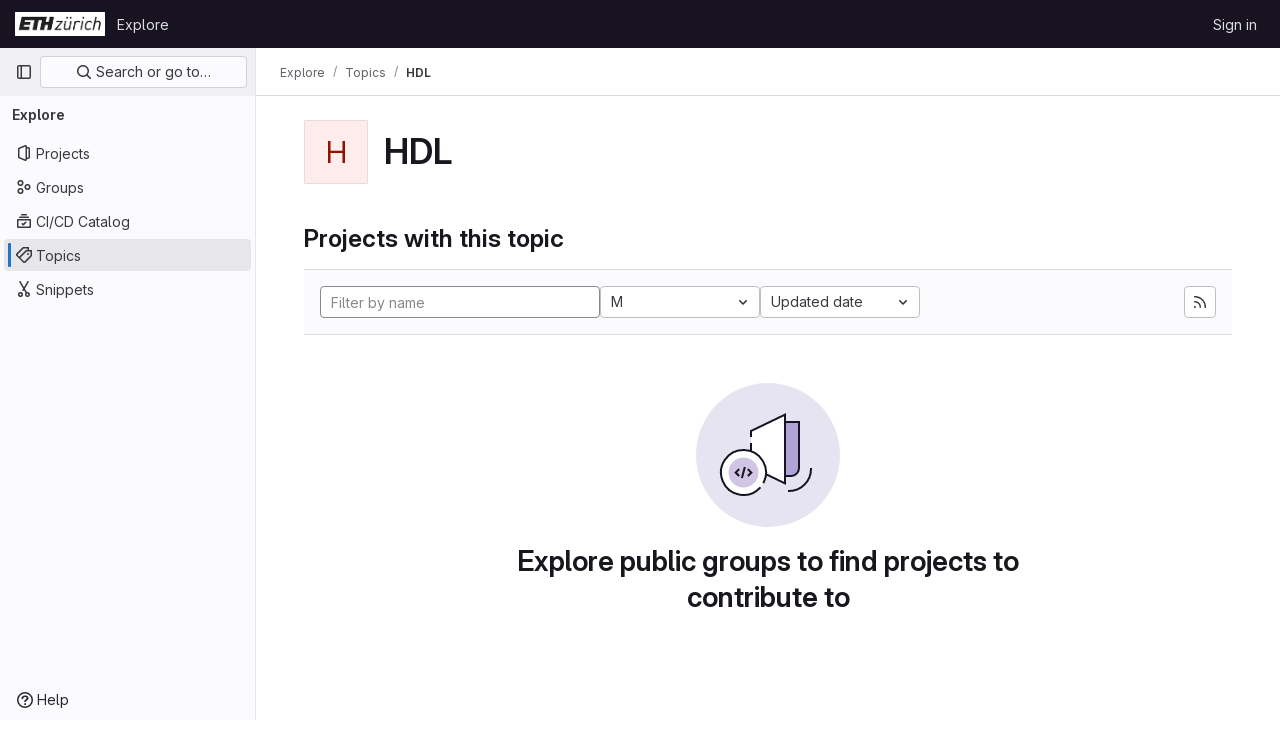

--- FILE ---
content_type: text/html; charset=utf-8
request_url: https://gitlab.ethz.ch/explore/projects/topics/HDL?archived=true&language=30&sort=latest_activity_desc
body_size: 6736
content:
<!DOCTYPE html>
<html class="gl-light ui-neutral with-top-bar with-header " lang="en">
<head prefix="og: http://ogp.me/ns#">
<meta charset="utf-8">
<meta content="IE=edge" http-equiv="X-UA-Compatible">
<meta content="width=device-width, initial-scale=1" name="viewport">
<title>HDL · Topics · GitLab</title>
<script>
//<![CDATA[
window.gon={};gon.api_version="v4";gon.default_avatar_url="https://gitlab.ethz.ch/assets/no_avatar-849f9c04a3a0d0cea2424ae97b27447dc64a7dbfae83c036c45b403392f0e8ba.png";gon.max_file_size=10;gon.asset_host=null;gon.webpack_public_path="/assets/webpack/";gon.relative_url_root="";gon.user_color_mode="gl-light";gon.user_color_scheme="white";gon.markdown_surround_selection=null;gon.markdown_automatic_lists=null;gon.math_rendering_limits_enabled=true;gon.recaptcha_api_server_url="https://www.recaptcha.net/recaptcha/api.js";gon.recaptcha_sitekey="";gon.gitlab_url="https://gitlab.ethz.ch";gon.promo_url="https://about.gitlab.com";gon.forum_url="https://forum.gitlab.com";gon.docs_url="https://docs.gitlab.com";gon.revision="07af4386169";gon.feature_category="groups_and_projects";gon.gitlab_logo="/assets/gitlab_logo-2957169c8ef64c58616a1ac3f4fc626e8a35ce4eb3ed31bb0d873712f2a041a0.png";gon.secure=true;gon.sprite_icons="/assets/icons-8791a66659d025e0a4c801978c79a1fbd82db1d27d85f044a35728ea7cf0ae80.svg";gon.sprite_file_icons="/assets/file_icons/file_icons-7cd3d6c3b29a6d972895f36472978a4b5adb4b37f9b5d0716a380e82389f7e0e.svg";gon.emoji_sprites_css_path="/assets/emoji_sprites-bd26211944b9d072037ec97cb138f1a52cd03ef185cd38b8d1fcc963245199a1.css";gon.emoji_backend_version=4;gon.gridstack_css_path="/assets/lazy_bundles/gridstack-5fcfd4ffbea1db04eaf7f16521bcab19ae3af042c8b4afe8d16781eda5a70799.css";gon.test_env=false;gon.disable_animations=false;gon.suggested_label_colors={"#cc338b":"Magenta-pink","#dc143c":"Crimson","#c21e56":"Rose red","#cd5b45":"Dark coral","#ed9121":"Carrot orange","#eee600":"Titanium yellow","#009966":"Green-cyan","#8fbc8f":"Dark sea green","#6699cc":"Blue-gray","#e6e6fa":"Lavender","#9400d3":"Dark violet","#330066":"Deep violet","#36454f":"Charcoal grey","#808080":"Gray"};gon.first_day_of_week=1;gon.time_display_relative=true;gon.time_display_format=0;gon.ee=false;gon.jh=false;gon.dot_com=false;gon.uf_error_prefix="UF";gon.pat_prefix="";gon.keyboard_shortcuts_enabled=true;gon.diagramsnet_url="https://embed.diagrams.net";gon.features={"sourceEditorToolbar":false,"vscodeWebIde":true,"uiForOrganizations":false,"organizationSwitching":false,"findAndReplace":false,"removeMonitorMetrics":true,"workItemsViewPreference":false,"searchButtonTopRight":false};
//]]>
</script>






<link rel="stylesheet" href="/assets/application-8ac2393bafc738f875102531ecfda2d3536d656542461dc6d873377dc5b52bea.css" />
<link rel="stylesheet" href="/assets/page_bundles/projects-37819d00d90a4d0a6e592e7c4807cc6a490b697b72efe0a8f6eb372948b07139.css" /><link rel="stylesheet" href="/assets/page_bundles/commit_description-1e2cba4dda3c7b30dd84924809020c569f1308dea51520fe1dd5d4ce31403195.css" /><link rel="stylesheet" href="/assets/page_bundles/work_items-22a76cdd1fe2ae5431b7ff603f86212acaf81b49c4a932f19e3b3222dc1881ee.css" /><link rel="stylesheet" href="/assets/page_bundles/notes_shared-7e727ab1e91b421915feadeb04a1b9d57213cb1b2f8f56f4d894b34d6b42e9b3.css" />
<link rel="stylesheet" href="/assets/application_utilities-73b9a1c83703ccfccd0e1e418c7d8dc606fcac533fa38b9fa86792f098db0f9a.css" />
<link rel="stylesheet" href="/assets/tailwind-e70f65463a3f743bf35ceae508110f5017be2832f9416fcbad3d37b1979a91d5.css" />


<link rel="stylesheet" href="/assets/fonts-fae5d3f79948bd85f18b6513a025f863b19636e85b09a1492907eb4b1bb0557b.css" />
<link rel="stylesheet" href="/assets/highlight/themes/white-e31d355458ead69f8798dbb62f54c60c4ccc7db35289cbbd2353ddfdf5109aac.css" />


<link rel="preload" href="/assets/application_utilities-73b9a1c83703ccfccd0e1e418c7d8dc606fcac533fa38b9fa86792f098db0f9a.css" as="style" type="text/css">
<link rel="preload" href="/assets/application-8ac2393bafc738f875102531ecfda2d3536d656542461dc6d873377dc5b52bea.css" as="style" type="text/css">
<link rel="preload" href="/assets/highlight/themes/white-e31d355458ead69f8798dbb62f54c60c4ccc7db35289cbbd2353ddfdf5109aac.css" as="style" type="text/css">




<script src="/assets/webpack/runtime.10d70e88.bundle.js" defer="defer"></script>
<script src="/assets/webpack/main.cd6a67d7.chunk.js" defer="defer"></script>
<script src="/assets/webpack/commons-pages.admin.abuse_reports.show-pages.admin.topics.edit-pages.admin.topics.new-pages.dashboar-230a9669.c991ee55.chunk.js" defer="defer"></script>
<script src="/assets/webpack/commons-pages.admin.abuse_reports.show-pages.dashboard.issues-pages.dashboard.milestones.show-pages.-2aa358ab.a5df98d5.chunk.js" defer="defer"></script>
<script src="/assets/webpack/commons-pages.admin.abuse_reports.show-pages.dashboard.issues-pages.groups.boards-pages.groups.issue-557dc7ac.77fa6431.chunk.js" defer="defer"></script>
<script src="/assets/webpack/commons-pages.admin.abuse_reports.show-pages.dashboard.issues-pages.groups.boards-pages.groups.issue-f4cc8b61.963c6f42.chunk.js" defer="defer"></script>
<script src="/assets/webpack/commons-pages.groups.new-pages.import.gitlab_projects.new-pages.import.manifest.new-pages.projects.n-44c6c18e.2cc605c5.chunk.js" defer="defer"></script>
<script src="/assets/webpack/commons-pages.search.show-super_sidebar.67657978.chunk.js" defer="defer"></script>
<script src="/assets/webpack/super_sidebar.3dda653f.chunk.js" defer="defer"></script>
<script src="/assets/webpack/commons-pages.admin.abuse_reports-pages.admin.abuse_reports.show-pages.admin.groups.index-pages.admi-e271b53c.bfc63716.chunk.js" defer="defer"></script>
<script src="/assets/webpack/commons-pages.admin.groups.index-pages.dashboard.groups.index-pages.dashboard.projects-pages.explore-72c3c3a5.63118859.chunk.js" defer="defer"></script>
<script src="/assets/webpack/pages.explore.projects.2bf0c2f3.chunk.js" defer="defer"></script>

<meta content="object" property="og:type">
<meta content="GitLab" property="og:site_name">
<meta content="HDL · Topics · GitLab" property="og:title">
<meta content="gitlab.ethz.ch" property="og:description">
<meta content="https://gitlab.ethz.ch/assets/twitter_card-570ddb06edf56a2312253c5872489847a0f385112ddbcd71ccfa1570febab5d2.jpg" property="og:image">
<meta content="64" property="og:image:width">
<meta content="64" property="og:image:height">
<meta content="https://gitlab.ethz.ch/explore/projects/topics/HDL?archived=true&amp;language=30&amp;sort=latest_activity_desc" property="og:url">
<meta content="summary" property="twitter:card">
<meta content="HDL · Topics · GitLab" property="twitter:title">
<meta content="gitlab.ethz.ch" property="twitter:description">
<meta content="https://gitlab.ethz.ch/assets/twitter_card-570ddb06edf56a2312253c5872489847a0f385112ddbcd71ccfa1570febab5d2.jpg" property="twitter:image">

<meta name="csrf-param" content="authenticity_token" />
<meta name="csrf-token" content="bQYb-MIupruJxSavy6PtW5_W56etvPQNezruz30YLyUeEXvVFMSlNXW0fxa4XC-wuR7zrTjuwp3WxyTi5UTewQ" />
<meta name="csp-nonce" />
<meta name="action-cable-url" content="/-/cable" />
<link href="/-/manifest.json" rel="manifest">
<link rel="icon" type="image/png" href="/assets/favicon-72a2cad5025aa931d6ea56c3201d1f18e68a8cd39788c7c80d5b2b82aa5143ef.png" id="favicon" data-original-href="/assets/favicon-72a2cad5025aa931d6ea56c3201d1f18e68a8cd39788c7c80d5b2b82aa5143ef.png" />
<link rel="apple-touch-icon" type="image/x-icon" href="/assets/apple-touch-icon-b049d4bc0dd9626f31db825d61880737befc7835982586d015bded10b4435460.png" />
<link href="/search/opensearch.xml" rel="search" title="Search GitLab" type="application/opensearchdescription+xml">




<meta content="gitlab.ethz.ch" name="description">
<meta content="#ececef" name="theme-color">
</head>

<body class="tab-width-8 gl-browser-chrome gl-platform-mac" data-page="explore:projects:topic">

<script>
//<![CDATA[
gl = window.gl || {};
gl.client = {"isChrome":true,"isMac":true};


//]]>
</script>


<header class="header-logged-out" data-testid="navbar">
<a class="gl-sr-only gl-accessibility" href="#content-body">Skip to content</a>
<div class="container-fluid">
<nav aria-label="Explore GitLab" class="header-logged-out-nav gl-flex gl-gap-3 gl-justify-between">
<div class="gl-flex gl-items-center gl-gap-1">
<span class="gl-sr-only">GitLab</span>
<a title="Homepage" id="logo" class="header-logged-out-logo has-tooltip" aria-label="Homepage" href="/"><img class="brand-header-logo lazy" alt="" data-src="/uploads/-/system/appearance/header_logo/1/ETH-Logo.PNG" src="[data-uri]" />
</a></div>
<ul class="gl-list-none gl-p-0 gl-m-0 gl-flex gl-gap-3 gl-items-center gl-grow">
<li class="header-logged-out-nav-item">
<a class="" href="/explore">Explore</a>
</li>
</ul>
<ul class="gl-list-none gl-p-0 gl-m-0 gl-flex gl-gap-3 gl-items-center gl-justify-end">
<li class="header-logged-out-nav-item">
<a href="/users/sign_in?redirect_to_referer=yes">Sign in</a>
</li>
</ul>
</nav>
</div>
</header>

<div class="layout-page page-with-super-sidebar">
<aside class="js-super-sidebar super-sidebar super-sidebar-loading" data-command-palette="{}" data-force-desktop-expanded-sidebar="" data-is-saas="false" data-root-path="/" data-sidebar="{&quot;is_logged_in&quot;:false,&quot;context_switcher_links&quot;:[{&quot;title&quot;:&quot;Explore&quot;,&quot;link&quot;:&quot;/explore&quot;,&quot;icon&quot;:&quot;compass&quot;}],&quot;current_menu_items&quot;:[{&quot;id&quot;:&quot;projects_menu&quot;,&quot;title&quot;:&quot;Projects&quot;,&quot;icon&quot;:&quot;project&quot;,&quot;avatar_shape&quot;:&quot;rect&quot;,&quot;link&quot;:&quot;/explore/projects/starred&quot;,&quot;is_active&quot;:false,&quot;items&quot;:[],&quot;separated&quot;:false},{&quot;id&quot;:&quot;groups_menu&quot;,&quot;title&quot;:&quot;Groups&quot;,&quot;icon&quot;:&quot;group&quot;,&quot;avatar_shape&quot;:&quot;rect&quot;,&quot;link&quot;:&quot;/explore/groups&quot;,&quot;is_active&quot;:false,&quot;items&quot;:[],&quot;separated&quot;:false},{&quot;id&quot;:&quot;catalog_menu&quot;,&quot;title&quot;:&quot;CI/CD Catalog&quot;,&quot;icon&quot;:&quot;catalog-checkmark&quot;,&quot;avatar_shape&quot;:&quot;rect&quot;,&quot;link&quot;:&quot;/explore/catalog&quot;,&quot;is_active&quot;:false,&quot;items&quot;:[],&quot;separated&quot;:false},{&quot;id&quot;:&quot;topics_menu&quot;,&quot;title&quot;:&quot;Topics&quot;,&quot;icon&quot;:&quot;labels&quot;,&quot;avatar_shape&quot;:&quot;rect&quot;,&quot;link&quot;:&quot;/explore/projects/topics&quot;,&quot;is_active&quot;:true,&quot;items&quot;:[],&quot;separated&quot;:false},{&quot;id&quot;:&quot;snippets_menu&quot;,&quot;title&quot;:&quot;Snippets&quot;,&quot;icon&quot;:&quot;snippet&quot;,&quot;avatar_shape&quot;:&quot;rect&quot;,&quot;link&quot;:&quot;/explore/snippets&quot;,&quot;is_active&quot;:false,&quot;items&quot;:[],&quot;separated&quot;:false}],&quot;current_context_header&quot;:&quot;Explore&quot;,&quot;support_path&quot;:&quot;http://www.its.ethz.ch/servicedesk/&quot;,&quot;docs_path&quot;:&quot;/help/docs&quot;,&quot;display_whats_new&quot;:false,&quot;show_version_check&quot;:null,&quot;search&quot;:{&quot;search_path&quot;:&quot;/search&quot;,&quot;issues_path&quot;:&quot;/dashboard/issues&quot;,&quot;mr_path&quot;:&quot;/dashboard/merge_requests&quot;,&quot;autocomplete_path&quot;:&quot;/search/autocomplete&quot;,&quot;settings_path&quot;:&quot;/search/settings&quot;,&quot;search_context&quot;:{&quot;for_snippets&quot;:null}},&quot;panel_type&quot;:&quot;explore&quot;,&quot;shortcut_links&quot;:[{&quot;title&quot;:&quot;Snippets&quot;,&quot;href&quot;:&quot;/explore/snippets&quot;,&quot;css_class&quot;:&quot;dashboard-shortcuts-snippets&quot;},{&quot;title&quot;:&quot;Groups&quot;,&quot;href&quot;:&quot;/explore/groups&quot;,&quot;css_class&quot;:&quot;dashboard-shortcuts-groups&quot;},{&quot;title&quot;:&quot;Projects&quot;,&quot;href&quot;:&quot;/explore/projects/starred&quot;,&quot;css_class&quot;:&quot;dashboard-shortcuts-projects&quot;}],&quot;terms&quot;:null}"></aside>

<div class="content-wrapper">
<div class="broadcast-wrapper">




</div>
<div class="alert-wrapper alert-wrapper-top-space gl-flex gl-flex-col gl-gap-3 container-fluid container-limited">






















</div>
<div class="top-bar-fixed container-fluid" data-testid="top-bar">
<div class="top-bar-container gl-flex gl-items-center gl-gap-2">
<div class="gl-grow gl-basis-0 gl-flex gl-items-center gl-justify-start">
<button class="gl-button btn btn-icon btn-md btn-default btn-default-tertiary js-super-sidebar-toggle-expand super-sidebar-toggle -gl-ml-3" aria-controls="super-sidebar" aria-expanded="false" aria-label="Primary navigation sidebar" type="button"><svg class="s16 gl-icon gl-button-icon " data-testid="sidebar-icon"><use href="/assets/icons-8791a66659d025e0a4c801978c79a1fbd82db1d27d85f044a35728ea7cf0ae80.svg#sidebar"></use></svg>

</button>
<script type="application/ld+json">
{"@context":"https://schema.org","@type":"BreadcrumbList","itemListElement":[{"@type":"ListItem","position":1,"name":"Explore","item":"https://gitlab.ethz.ch/explore"},{"@type":"ListItem","position":2,"name":"Topics","item":"https://gitlab.ethz.ch/explore/projects/topics"},{"@type":"ListItem","position":3,"name":"HDL","item":"https://gitlab.ethz.ch/explore/projects/topics/HDL?archived=true\u0026language=30\u0026sort=latest_activity_desc"}]}


</script>
<div data-testid="breadcrumb-links" id="js-vue-page-breadcrumbs-wrapper">
<div data-breadcrumbs-json="[{&quot;text&quot;:&quot;Explore&quot;,&quot;href&quot;:&quot;/explore&quot;,&quot;avatarPath&quot;:null},{&quot;text&quot;:&quot;Topics&quot;,&quot;href&quot;:&quot;/explore/projects/topics&quot;,&quot;avatarPath&quot;:null},{&quot;text&quot;:&quot;HDL&quot;,&quot;href&quot;:&quot;/explore/projects/topics/HDL?archived=true\u0026language=30\u0026sort=latest_activity_desc&quot;,&quot;avatarPath&quot;:null}]" id="js-vue-page-breadcrumbs"></div>
<div id="js-injected-page-breadcrumbs"></div>
</div>


</div>
<div class="gl-flex-none gl-flex gl-items-center gl-justify-center">
<div id="js-advanced-search-modal"></div>

</div>
<div class="gl-grow gl-basis-0 gl-flex gl-items-center gl-justify-end">
<div id="js-work-item-feedback"></div>


</div>
</div>
</div>

<div class="container-fluid container-limited ">
<main class="content" id="content-body">
<div class="flash-container flash-container-page sticky" data-testid="flash-container">
<div id="js-global-alerts"></div>
</div>




<div class="gl-pb-3 gl-pt-6">
<div class="container-fluid container-limited">
<div class="gl-pb-5 gl-items-center gl-flex">
<div alt="" class="gl-avatar gl-avatar-s64  !gl-rounded-base gl-avatar-identicon gl-avatar-identicon-bg1">
H
</div>

<h1 class="gl-mt-3 gl-ml-5">
HDL
</h1>
</div>
</div>
</div>
<div class="container-fluid container-limited">
<div class="gl-py-5 gl-border-default gl-border-b-solid gl-border-b-1">
<h3 class="gl-m-0">Projects with this topic</h3>
</div>
<div class="top-area gl-p-5 gl-justify-between gl-bg-subtle">
<div class="nav-controls">
<form class="project-filter-form !gl-flex gl-flex-wrap gl-w-full gl-gap-3" data-testid="project-filter-form-container" id="project-filter-form" action="/explore/projects/topics/HDL?archived=true&amp;language=30&amp;sort=latest_activity_desc" accept-charset="UTF-8" method="get"><input type="search" name="name" id="project-filter-form-field" placeholder="Filter by name" class="project-filter-form-field form-control input-short js-projects-list-filter !gl-m-0 gl-grow" spellcheck="false" />
<input type="hidden" name="sort" id="sort" value="latest_activity_desc" autocomplete="off" />
<input type="hidden" name="archived" id="archived" value="true" autocomplete="off" />
<input type="hidden" name="language" id="language" value="30" autocomplete="off" />
<div class="dropdown !gl-m-0">
<button class="dropdown-menu-toggle " type="button" data-toggle="dropdown" data-testid="project-language-dropdown"><span class="dropdown-toggle-text ">M</span><svg class="s16 dropdown-menu-toggle-icon" data-testid="chevron-down-icon"><use href="/assets/icons-8791a66659d025e0a4c801978c79a1fbd82db1d27d85f044a35728ea7cf0ae80.svg#chevron-down"></use></svg></button>
<ul class="dropdown-menu dropdown-menu-right dropdown-menu-selectable">
<li>
<a href="/explore/projects/topics/HDL?archived=true&amp;sort=latest_activity_desc">Any</a>
</li>
<li>
<a class="" href="/explore/projects/topics/HDL?archived=true&amp;language=2&amp;sort=latest_activity_desc">Assembly
</a></li>
<li>
<a class="" href="/explore/projects/topics/HDL?archived=true&amp;language=52&amp;sort=latest_activity_desc">Batchfile
</a></li>
<li>
<a class="" href="/explore/projects/topics/HDL?archived=true&amp;language=235&amp;sort=latest_activity_desc">BibTeX
</a></li>
<li>
<a class="" href="/explore/projects/topics/HDL?archived=true&amp;language=4&amp;sort=latest_activity_desc">C
</a></li>
<li>
<a class="" href="/explore/projects/topics/HDL?archived=true&amp;language=23&amp;sort=latest_activity_desc">C#
</a></li>
<li>
<a class="" href="/explore/projects/topics/HDL?archived=true&amp;language=5&amp;sort=latest_activity_desc">C++
</a></li>
<li>
<a class="" href="/explore/projects/topics/HDL?archived=true&amp;language=40&amp;sort=latest_activity_desc">CMake
</a></li>
<li>
<a class="" href="/explore/projects/topics/HDL?archived=true&amp;language=14&amp;sort=latest_activity_desc">CSS
</a></li>
<li>
<a class="" href="/explore/projects/topics/HDL?archived=true&amp;language=132&amp;sort=latest_activity_desc">Dockerfile
</a></li>
<li>
<a class="" href="/explore/projects/topics/HDL?archived=true&amp;language=1&amp;sort=latest_activity_desc">Fortran
</a></li>
<li>
<a class="" href="/explore/projects/topics/HDL?archived=true&amp;language=12&amp;sort=latest_activity_desc">HTML
</a></li>
<li>
<a class="" href="/explore/projects/topics/HDL?archived=true&amp;language=6&amp;sort=latest_activity_desc">Java
</a></li>
<li>
<a class="" href="/explore/projects/topics/HDL?archived=true&amp;language=13&amp;sort=latest_activity_desc">JavaScript
</a></li>
<li>
<a class="" href="/explore/projects/topics/HDL?archived=true&amp;language=21&amp;sort=latest_activity_desc">Jupyter Notebook
</a></li>
<li>
<a class="is-active" href="/explore/projects/topics/HDL?archived=true&amp;language=30&amp;sort=latest_activity_desc">M
</a></li>
<li>
<a class="" href="/explore/projects/topics/HDL?archived=true&amp;language=10&amp;sort=latest_activity_desc">Makefile
</a></li>
<li>
<a class="" href="/explore/projects/topics/HDL?archived=true&amp;language=146&amp;sort=latest_activity_desc">MATLAB
</a></li>
<li>
<a class="" href="/explore/projects/topics/HDL?archived=true&amp;language=33&amp;sort=latest_activity_desc">Objective-C
</a></li>
<li>
<a class="" href="/explore/projects/topics/HDL?archived=true&amp;language=54&amp;sort=latest_activity_desc">PHP
</a></li>
<li>
<a class="" href="/explore/projects/topics/HDL?archived=true&amp;language=8&amp;sort=latest_activity_desc">Python
</a></li>
<li>
<a class="" href="/explore/projects/topics/HDL?archived=true&amp;language=17&amp;sort=latest_activity_desc">R
</a></li>
<li>
<a class="" href="/explore/projects/topics/HDL?archived=true&amp;language=7&amp;sort=latest_activity_desc">Shell
</a></li>
<li>
<a class="" href="/explore/projects/topics/HDL?archived=true&amp;language=49&amp;sort=latest_activity_desc">SystemVerilog
</a></li>
<li>
<a class="" href="/explore/projects/topics/HDL?archived=true&amp;language=9&amp;sort=latest_activity_desc">TeX
</a></li>
<li>
<a class="" href="/explore/projects/topics/HDL?archived=true&amp;language=11&amp;sort=latest_activity_desc">TypeScript
</a></li>
</ul>
</div>
<input type="submit" name="commit" class="!gl-hidden" data-disable-with="" />
<div class="dropdown js-project-filter-dropdown-wrap gl-inline !gl-m-0">
<button class="dropdown-menu-toggle " id="sort-projects-dropdown" type="button" data-toggle="dropdown" data-display="static"><span class="dropdown-toggle-text ">Updated date</span><svg class="s16 dropdown-menu-toggle-icon" data-testid="chevron-down-icon"><use href="/assets/icons-8791a66659d025e0a4c801978c79a1fbd82db1d27d85f044a35728ea7cf0ae80.svg#chevron-down"></use></svg></button>
<ul class="dropdown-menu dropdown-menu-right dropdown-menu-selectable">
<li class="dropdown-header">
Sort by
</li>
<li>
<a class="is-active" href="/explore/projects/topics/HDL?archived=true&amp;language=30&amp;sort=latest_activity_desc">Updated date
</a></li>
<li>
<a href="/explore/projects/topics/HDL?archived=true&amp;language=30&amp;sort=created_desc">Last created
</a></li>
<li>
<a href="/explore/projects/topics/HDL?archived=true&amp;language=30&amp;sort=name_asc">Name
</a></li>
<li>
<a href="/explore/projects/topics/HDL?archived=true&amp;language=30&amp;sort=name_desc">Name, descending
</a></li>
<li>
<a href="/explore/projects/topics/HDL?archived=true&amp;language=30&amp;sort=stars_desc">Most stars
</a></li>
<li>
<a href="/explore/projects/topics/HDL?archived=true&amp;language=30&amp;sort=latest_activity_asc">Oldest updated
</a></li>
<li>
<a href="/explore/projects/topics/HDL?archived=true&amp;language=30&amp;sort=created_asc">Oldest created
</a></li>
<li class="divider"></li>
<li>
<a href="/explore/projects/topics/HDL?language=30&amp;sort=latest_activity_desc">Hide archived projects
</a></li>
<li>
<a class="is-active" href="/explore/projects/topics/HDL?archived=true&amp;language=30&amp;sort=latest_activity_desc">Show archived projects
</a></li>
<li>
<a href="/explore/projects/topics/HDL?archived=only&amp;language=30&amp;sort=latest_activity_desc">Show archived projects only
</a></li>
</ul>
</div>


</form>

</div>
<a title="Subscribe to the new projects feed" class="gl-button btn btn-icon btn-md btn-default gl-hidden sm:gl-inline-flex has-tooltip" href="/explore/projects/topics/HDL.atom"><svg class="s16 gl-icon gl-button-icon " data-testid="rss-icon"><use href="/assets/icons-8791a66659d025e0a4c801978c79a1fbd82db1d27d85f044a35728ea7cf0ae80.svg#rss"></use></svg>

</a>
</div>
<div class="js-projects-list-holder" data-testid="projects-list">
<div class="nothing-here-block">
<section class="gl-flex gl-empty-state gl-text-center gl-flex-col">
<div class="gl-max-w-full">
<img alt="" class="gl-dark-invert-keep-hue" src="/assets/illustrations/empty-state/empty-projects-md-01b900f981dcf60c6d286ceaad566f586b41c45b2ac750aab2a5460989725e0c.svg" />
</div>
<div class="gl-empty-state-content gl-mx-auto gl-my-0 gl-m-auto gl-p-5">
<h1 class="gl-text-size-h-display gl-leading-36 gl-mt-0 gl-mb-0 h4">
Explore public groups to find projects to contribute to
</h1>
</div>
</section>

</div>

</div>


</div>

</main>
</div>


</div>
</div>


<script>
//<![CDATA[
if ('loading' in HTMLImageElement.prototype) {
  document.querySelectorAll('img.lazy').forEach(img => {
    img.loading = 'lazy';
    let imgUrl = img.dataset.src;
    // Only adding width + height for avatars for now
    if (imgUrl.indexOf('/avatar/') > -1 && imgUrl.indexOf('?') === -1) {
      const targetWidth = img.getAttribute('width') || img.width;
      imgUrl += `?width=${targetWidth}`;
    }
    img.src = imgUrl;
    img.removeAttribute('data-src');
    img.classList.remove('lazy');
    img.classList.add('js-lazy-loaded');
    img.dataset.testid = 'js-lazy-loaded-content';
  });
}

//]]>
</script>
<script>
//<![CDATA[
gl = window.gl || {};
gl.experiments = {};


//]]>
</script>

</body>
</html>

